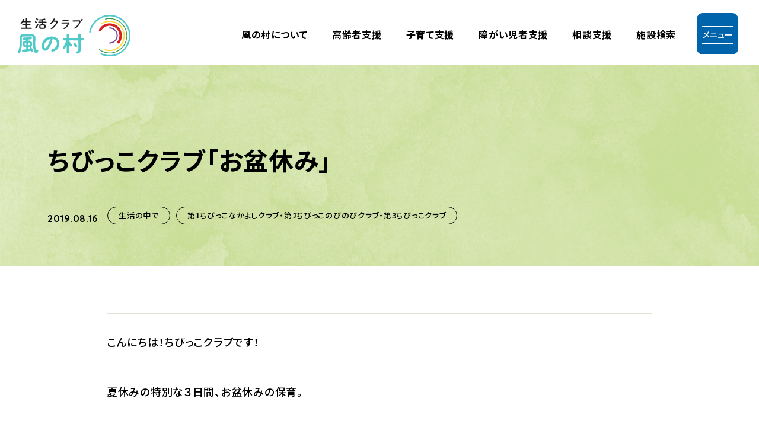

--- FILE ---
content_type: text/html; charset=UTF-8
request_url: https://kazenomura.jp/blog/%E3%81%A1%E3%81%B3%E3%81%A3%E3%81%93%E3%82%AF%E3%83%A9%E3%83%96%E3%80%8C%E3%81%8A%E7%9B%86%E4%BC%91%E3%81%BF%E3%80%8D/
body_size: 23029
content:
<!DOCTYPE html>
<html lang="ja">
<head>
<meta charset="UTF-8">
<!-- Google Tag Manager -->
  <script>(function(w,d,s,l,i){w[l]=w[l]||[];w[l].push({'gtm.start':
  new Date().getTime(),event:'gtm.js'});var f=d.getElementsByTagName(s)[0],
  j=d.createElement(s),dl=l!='dataLayer'?'&l='+l:'';j.async=true;j.src=
  'https://www.googletagmanager.com/gtm.js?id='+i+dl;f.parentNode.insertBefore(j,f);
  })(window,document,'script','dataLayer','GTM-MF764KH');</script>
<!-- End Google Tag Manager -->
    <title>ちびっこクラブ「お盆休み」｜生活クラブ風の村【社会福祉法人生活クラブ】</title>
        <meta name="description" content="生活クラブ風の村の事業所だよりです。">
    <meta name="keywords" content="保育園,児童養護,高齢者,子育て,障がい児,障がい者,相談,千葉県,福祉支援,社会福祉法人,生活クラブ,風の村">
  <link rel="shortcut icon" href="/corporate/wp-content/themes/corporate_renewal/img/common/favicon.ico" type="image/vnd.microsoft.ico">
  <link rel="icon" href="/corporate/wp-content/themes/corporate_renewal/img/common/favicon.ico" type="image/vnd.microsoft.icon">
  <link rel="apple-touch-icon" href="/corporate/wp-content/themes/corporate_renewal/img/common/apple-touch-icon.png">
  <meta http-equiv="X-UA-Compatible" content="ie=edge">
  <meta name="format-detection" content="telephone=no">
  <meta name="viewport" content="width=device-width, initial-scale=1.0">
  <meta name="apple-mobile-web-app-capable" content="yes">
  <meta name="apple-mobile-web-app-status-bar-style" content="default">
    <meta property="og:type" content="article">
      <meta property="og:title" content="ちびっこクラブ「お盆休み」｜生活クラブ風の村【社会福祉法人生活クラブ】">
      <meta property="og:url" content="https://kazenomura.jp/blog/%e3%81%a1%e3%81%b3%e3%81%a3%e3%81%93%e3%82%af%e3%83%a9%e3%83%96%e3%80%8c%e3%81%8a%e7%9b%86%e4%bc%91%e3%81%bf%e3%80%8d/">
    <meta property="og:image" content="https://kazenomura.jp/corporate/wp-content/themes/corporate_renewal/img/common/ogp.png">
  <meta property="og:site_name" content="生活クラブ風の村【社会福祉法人生活クラブ】">
    <meta property="og:description" content="生活クラブ風の村の事業所だよりです。">
    <meta property="og:locale" content="ja_JP">
    <meta name="twitter:url" content="https://kazenomura.jp/blog/%e3%81%a1%e3%81%b3%e3%81%a3%e3%81%93%e3%82%af%e3%83%a9%e3%83%96%e3%80%8c%e3%81%8a%e7%9b%86%e4%bc%91%e3%81%bf%e3%80%8d/" />
    <meta name="twitter:card" content="summary_large_image">
    <meta name="twitter:title" content="ちびっこクラブ「お盆休み」｜生活クラブ風の村【社会福祉法人生活クラブ】">
      <meta name="twitter:description" content="生活クラブ風の村の事業所だよりです。">
    <meta name="twitter:image" content="https://kazenomura.jp/corporate/wp-content/themes/corporate_renewal/img/common/ogp.png">
  <link rel="stylesheet" href="/corporate/wp-content/themes/corporate_renewal/css/common/foundation.css?230403">
  <link rel="stylesheet" href="/corporate/wp-content/themes/corporate_renewal/css/common/object.css?240603">
  <link rel="stylesheet" href="/corporate/wp-content/themes/corporate_renewal/css/common/project.css?250311">
  <link rel="stylesheet" href="/corporate/wp-content/themes/corporate_renewal/css/common/slick.css">
  <link rel="stylesheet" href="/corporate/wp-content/themes/corporate_renewal/css/common/slick-theme.css">
        
  <!--google font-->
  <link rel="preconnect" href="https://fonts.googleapis.com">
  <link rel="preconnect" href="https://fonts.gstatic.com" crossorigin>
  <link href="https://fonts.googleapis.com/css2?family=Noto+Sans+JP:wght@500;700&family=Quicksand:wght@700&display=swap" rel="stylesheet">
</head>

<body>
<!-- Google Tag Manager (noscript) -->
<noscript><iframe src="https://www.googletagmanager.com/ns.html?id=GTM-MF764KH"
height="0" width="0" style="display:none;visibility:hidden"></iframe></noscript>
<!-- End Google Tag Manager (noscript) -->
<header class="p-header  " role="banner">
  <div class="p-header_wrapper">
        <div class="p-header_top">
      <a href="/"><img class="p-header_logo_img" src="/corporate/wp-content/themes/corporate_renewal/img/common/p-logo.svg" alt="生活クラブ風の村"></a>
    </div>
        <button class="p-header_btn js-btn">
      <span></span>
      <span></span>
      <span class="p-header_btn_txt js-header_btn_txt">メニュー</span>
    </button>
    <nav id="menu" class="p-header_nav" role="navigation">
      <ul class="p-header_list_wrapper">
          <li class="p-header_list"><a href="/company/" class="p-header_list_link c-hover_border_left_to_right">風の村について</a></li>
          <li class="p-header_list"><a href="/aged/" class="p-header_list_link c-hover_border_left_to_right">⾼齢者⽀援</a></li>
          <li class="p-header_list"><a href="/children/" class="p-header_list_link c-hover_border_left_to_right">⼦育て⽀援</a></li>
          <li class="p-header_list"><a href="/retardates/" class="p-header_list_link c-hover_border_left_to_right">障がい児者⽀援</a></li>
          <li class="p-header_list"><a href="/other/" class="p-header_list_link c-hover_border_left_to_right">相談支援</a></li>
          <li class="p-header_list"><a href="/facility_search/" class="p-header_list_link c-hover_border_left_to_right">施設検索</a></li>
          <!-- <li class="p-header_list is-logo"><a href="https://www.nippon-foundation.or.jp/" target="_blank" class="p-header_list_link_logo c-hover_opacity"><img class="p-header_logo_zaidan" src="/corporate/wp-content/themes/corporate_renewal/img/common/p-logo_nippon_foundation.svg" alt="日本財団"></a>
          </li> -->
          <li>
            <div class="js-nav p-header_nav_open">
              <div class="c-wrapper_middle">
                <a href="/"><img class="p-header_nav_open_logo" src="/corporate/wp-content/themes/corporate_renewal/img/common/p-logo.svg" alt="生活クラブ風の村"></a>
                <ul class="p-header_list_open_wrapper">
                  <li class="p-header_list_open">
                    <ul>
                      <li class="is-border_blue">
                        <a href="/" class="c-hover_border_left_to_right p-header_list_open_link">トップページ</a>
                      </li>
                    </ul>  
                  </li>
                  <li class="p-header_list_open">
                    <ul>
                      <li><a href="/aged/" class="c-hover_border_left_to_right  p-header_list_open_link">高齢者支援</a></li>
                      <li><a href="/children/" class="c-hover_border_left_to_right  p-header_list_open_link">子育て支援</a></li>
                      <li><a href="/retardates/" class="c-hover_border_left_to_right  p-header_list_open_link">障がい児者支援</a></li>
                      <li class="is-border_blue"><a href="/other/" class="c-hover_border_left_to_right  p-header_list_open_link">相談支援</a></li>
                    </ul>
                  </li>
                  <li class="p-header_list_open">
                    <ul>
                      <li><a href="/facility_search/" class="c-hover_border_left_to_right  p-header_list_open_link">施設検索</a></li>
                      <li><a href="/company/" class="c-hover_border_left_to_right  p-header_list_open_link">風の村について</a></li>
                      <li><a href="/news/" class="c-hover_border_left_to_right  p-header_list_open_link">お知らせ</a></li>
                      <li class="is-border_blue"><a href="/system/" class="c-hover_border_left_to_right  p-header_list_open_link">ソーシャルアクション</a></li>
                    </ul>
                  </li>
                  <li class="p-header_list_open">
                    <ul>
                      <li><a href="/seasonal_story/" class="c-hover_border_left_to_right p-header_list_open_link is-block"><span>インタビューコンテンツ</span><br>⽣活クラブ⾵の村の   Seasonal story</a></li>
                      <li class="is-border_blue is-information"><a href="/infomationdisclosure/" class="c-hover_border_left_to_right  p-header_list_open_link">情報公開</a></li>
                    </ul>
                  </li>
                </ul>
                <div class="p-header_bottom_wrapper">
                  <div class="p-header_bottom">
                    <a href="/documentrequest/" class="c-btn_middle_blue c-arrow_white">資料請求</a>
                    <a href="/contactus/" class="c-btn_middle_blue c-arrow_white">お問い合わせ</a>
                  </div>
                  <div class="p-header_bottom p-header_bottom_bnr_wrapper">
                    <a class="p-header_bottom_bnr c-hover_opacity" href="/recruit/" target="_blank">
                      <img class="js-img_switch" src="/corporate/wp-content/themes/corporate_renewal/img/common/p-footer_recruit_bnr_pc.png" alt="採⽤サイトはこちら">
                    </a>
                    <a class="p-header_bottom_bnr c-hover_opacity" target="_blank" href="https://www.youtube.com/channel/UCAt_t_9yFK_-hFN1xROlzPA">
                      <img class="js-img_switch" src="/corporate/wp-content/themes/corporate_renewal/img/common/p-footer_youtube_bnr_pc.png" alt="公式Youtube新しいタブで開きます">
                    </a>
                  </div>
                </div>
              </div>
            </div>
          </li>
      </ul>

    </nav>
  </div>
</header>
<main id="article_blog" role="main">
<section class="p-article_kv is-blog">
	<div class="p-article_kv_wrapper c-wrapper_middle">
		<h1 class="p-article_kv_ttl is-blog">ちびっこクラブ「お盆休み」</h1>
		<div class="p-article_kv_flex">
			<span class="p-article_kv_time is-blog">2019.08.16</span>
			<div class="p-article_kv_cat_wrapper">
			<a class="p-article_kv_cat is-blog c-hover_opacity" href="https://kazenomura.jp/cat_blog/%e7%94%9f%e6%b4%bb%e3%81%ae%e4%b8%ad%e3%81%a7">生活の中で</a>										<a class="p-article_kv_cat is-blog c-hover_opacity" href="https://kazenomura.jp/?post_type=facility&p=153">
				第1ちびっこなかよしクラブ・第2ちびっこのびのびクラブ・第3ちびっこクラブ				</a>
						</div>
		</div>
	</div>
</section>

<div class="p-article_area js-article is-blog js-fix_target"> 
	<div class="p-article_area_wrapper is-blog">
		<p>こんにちは！ちびっこクラブです！</p>

<p>夏休みの特別な３日間、お盆休みの保育。</p>
<p>今年は第３学童の子供達と合同保育となりました。</p>

<p>予定人数よりも少ない人数での保育となり、</p>
<p>普段中々交流できない子供同士の姿が多く見られました。</p>

<p><img loading="lazy" decoding="async" class="aligncenter size-large wp-image-14407" src="https://kazenomura.jp/corporate/wp-content/uploads/2019/08/790d49f2af4979fdea62bb7735e0657c-1024x768.jpg" alt="" width="1024" height="768" srcset="https://kazenomura.jp/corporate/wp-content/uploads/2019/08/790d49f2af4979fdea62bb7735e0657c-1024x768.jpg 1024w, https://kazenomura.jp/corporate/wp-content/uploads/2019/08/790d49f2af4979fdea62bb7735e0657c-300x225.jpg 300w, https://kazenomura.jp/corporate/wp-content/uploads/2019/08/790d49f2af4979fdea62bb7735e0657c-768x576.jpg 768w, https://kazenomura.jp/corporate/wp-content/uploads/2019/08/790d49f2af4979fdea62bb7735e0657c-220x165.jpg 220w, https://kazenomura.jp/corporate/wp-content/uploads/2019/08/790d49f2af4979fdea62bb7735e0657c-350x263.jpg 350w, https://kazenomura.jp/corporate/wp-content/uploads/2019/08/790d49f2af4979fdea62bb7735e0657c-1000x750.jpg 1000w, https://kazenomura.jp/corporate/wp-content/uploads/2019/08/790d49f2af4979fdea62bb7735e0657c.jpg 1920w" sizes="auto, (max-width: 1024px) 100vw, 1024px" /></p>

<p>暑さで外に出られない為、中でドッチボールをして発散です！</p>

<p><img loading="lazy" decoding="async" class="aligncenter size-large wp-image-14408" src="https://kazenomura.jp/corporate/wp-content/uploads/2019/08/95fca9c15680fe188b0d877243fac496-1024x768.jpg" alt="" width="1024" height="768" srcset="https://kazenomura.jp/corporate/wp-content/uploads/2019/08/95fca9c15680fe188b0d877243fac496-1024x768.jpg 1024w, https://kazenomura.jp/corporate/wp-content/uploads/2019/08/95fca9c15680fe188b0d877243fac496-300x225.jpg 300w, https://kazenomura.jp/corporate/wp-content/uploads/2019/08/95fca9c15680fe188b0d877243fac496-768x576.jpg 768w, https://kazenomura.jp/corporate/wp-content/uploads/2019/08/95fca9c15680fe188b0d877243fac496-220x165.jpg 220w, https://kazenomura.jp/corporate/wp-content/uploads/2019/08/95fca9c15680fe188b0d877243fac496-350x263.jpg 350w, https://kazenomura.jp/corporate/wp-content/uploads/2019/08/95fca9c15680fe188b0d877243fac496-1000x750.jpg 1000w, https://kazenomura.jp/corporate/wp-content/uploads/2019/08/95fca9c15680fe188b0d877243fac496.jpg 1264w" sizes="auto, (max-width: 1024px) 100vw, 1024px" /></p>

<p>割れないシャボン玉作りの実験もしました！</p>

<p><img loading="lazy" decoding="async" class="aligncenter size-large wp-image-14409" src="https://kazenomura.jp/corporate/wp-content/uploads/2019/08/de5195b7f727e4f9710bdeda47dbbb8e-1024x768.jpg" alt="" width="1024" height="768" srcset="https://kazenomura.jp/corporate/wp-content/uploads/2019/08/de5195b7f727e4f9710bdeda47dbbb8e-1024x768.jpg 1024w, https://kazenomura.jp/corporate/wp-content/uploads/2019/08/de5195b7f727e4f9710bdeda47dbbb8e-300x225.jpg 300w, https://kazenomura.jp/corporate/wp-content/uploads/2019/08/de5195b7f727e4f9710bdeda47dbbb8e-768x576.jpg 768w, https://kazenomura.jp/corporate/wp-content/uploads/2019/08/de5195b7f727e4f9710bdeda47dbbb8e-220x165.jpg 220w, https://kazenomura.jp/corporate/wp-content/uploads/2019/08/de5195b7f727e4f9710bdeda47dbbb8e-350x263.jpg 350w, https://kazenomura.jp/corporate/wp-content/uploads/2019/08/de5195b7f727e4f9710bdeda47dbbb8e-1000x750.jpg 1000w, https://kazenomura.jp/corporate/wp-content/uploads/2019/08/de5195b7f727e4f9710bdeda47dbbb8e.jpg 1264w" sizes="auto, (max-width: 1024px) 100vw, 1024px" /></p>

<p>そーっとそーっと吹いて、、、、</p>

<p><img loading="lazy" decoding="async" class="aligncenter size-large wp-image-14410" src="https://kazenomura.jp/corporate/wp-content/uploads/2019/08/74d75763d613cbc2721c7f5b1a720dbf-1024x768.jpg" alt="" width="1024" height="768" srcset="https://kazenomura.jp/corporate/wp-content/uploads/2019/08/74d75763d613cbc2721c7f5b1a720dbf-1024x768.jpg 1024w, https://kazenomura.jp/corporate/wp-content/uploads/2019/08/74d75763d613cbc2721c7f5b1a720dbf-300x225.jpg 300w, https://kazenomura.jp/corporate/wp-content/uploads/2019/08/74d75763d613cbc2721c7f5b1a720dbf-768x576.jpg 768w, https://kazenomura.jp/corporate/wp-content/uploads/2019/08/74d75763d613cbc2721c7f5b1a720dbf-220x165.jpg 220w, https://kazenomura.jp/corporate/wp-content/uploads/2019/08/74d75763d613cbc2721c7f5b1a720dbf-350x263.jpg 350w, https://kazenomura.jp/corporate/wp-content/uploads/2019/08/74d75763d613cbc2721c7f5b1a720dbf-1000x750.jpg 1000w, https://kazenomura.jp/corporate/wp-content/uploads/2019/08/74d75763d613cbc2721c7f5b1a720dbf.jpg 1264w" sizes="auto, (max-width: 1024px) 100vw, 1024px" /></p>

<p>見事！出来上がり♪</p>
<p>ポンポンと、跳ねる事も出来ました！</p>

<p>その他にもスライム作りをしたり、</p>
<p>土俵を作ってトントン相撲大会をしたりと、</p>
<p>特別な時間を過ごしました♪</p>

<p>週明けには、いよいよ夕涼み会！</p>
<p>今年はどんな笑顔が見られるか、</p>
<p>今からとても楽しみです☆</p>

		<div class ="layout">
			
<div class="layout_area area_">
</div><!-- //.layout_area -->
		</div>
		<div class="p-article_paging">
					<div class='p-article_paging_prev p-article_paging_side'><a href='https://kazenomura.jp/blog/%e3%81%a1%e3%81%b3%e3%81%a3%e3%81%93%e3%82%af%e3%83%a9%e3%83%96%e3%80%8c%ef%bd%a2%e3%81%bf%e3%82%93%e3%81%aa%e3%81%a7exile%ef%bc%81%ef%bd%a3/'>前の記事</a></div><div class='p-article_paging_next p-article_paging_side'><a href='https://kazenomura.jp/blog/%e3%81%a1%e3%81%b3%e3%81%a3%e3%81%93%e3%82%af%e3%83%a9%e3%83%96%ef%bd%a2%e5%a4%95%e6%b6%bc%e3%81%bf%e4%bc%9a-part1%ef%bd%a3/'>次の記事</a></div>				</div>
		<div class="p-article_paging_back is-blog"><a class="c-btn_large_blue  c-arrow_white" href='https://kazenomura.jp//blog'>事業所だより一覧</a></div>
	</div>
</div>








  <div class="p-bnr">
	<div class="p-bnr_recruit p-bnr_content">
		<h2 class="p-bnr_recruit_ttl">
      <img class="p-bnr_recruit_ttl_img" src="/corporate/wp-content/themes/corporate_renewal/img/common/p-bnr_recruit_en.png" alt="Recruit">
      ⾵の村で⼀緒に働きませんか？
    </h2>
    <a class="c-btn_large_blue c-arrow_white p-bnr_btn" href="/recruit/">採用サイトはこちら</a>
  </div>
  <div class="p-bnr_universal p-bnr_content">
    <h2><a class="p-bnr_universal_link c-arrow_green" href="/universal/">ユニバーサル就労の取り組み</a></h2>
    <p class="p-bnr_universal_ttl">NPO法⼈ユニバーサル就労ネットワークちばと連携</p>
  </div>
</div>
  
<div class="p-breadcrumbs">
  <div class="p-breadcrumbs_wrapper">
    <ul class="p-breadcrumbs_list_wrapper">
              <li class="p-breadcrumbs_list"><a class="c-hover_opacity" href="/">トップページ</a></li> 
             
             
             
             
             
             
             
                  <li class="p-breadcrumbs_list"><a class="c-hover_opacity" href="/blog/">事業所だより</a></li>
          <li class="p-breadcrumbs_list"><a class="c-hover_opacity" href="/new_blog/">新着事業所だより一覧</a></li>
          <li class="p-breadcrumbs_list">ちびっこクラブ「お盆休み」</li>
           
         
        
    </ul>
  </div>
</div>

    

</main>
<footer class="p-footer">
  <div class="p-footer_wrapper c-wrapper_middle">
    <div class="p-footer_content">
      <h2 class="p-footer_ttl"><img src="/corporate/wp-content/themes/corporate_renewal/img/common/p-logo.svg" alt="生活クラブ風の村">生活クラブ風の村（社会福祉法人生活クラブ）<span class="p-footer_ttl_sub">居住支援法人</span></h2>
      <div class="p-footer_about">
        <h3 class="p-footer_about_ttl c-ttl_small">事業本部</h3>
        <p class="p-footer_about_txt">〒285-0837<br class="u-pc_show">千葉県佐倉市王子台 1-28-8 ちばぎん臼井ビル 4階</p>
        <dl class="p-footer_about_content_wrapper">
          <dt class="p-footer_about_content_ttl">TEL</dt>
          <dd class="p-footer_about_content_txt"><a href="tel:043-497-5333">043-497-5333</a></dd>
        </dl>
        <dl class="p-footer_about_content_wrapper">
          <dt class="p-footer_about_content_ttl">FAX</dt>
          <dd class="p-footer_about_content_txt">043-497-5334</dd>
        </dl>
      </div>
    </div>
    <div>
      <div class="p-footer_link_content">
        <div class="p-footer_link">
          <h3 class="p-footer_link_ttl c-ttl_small">⽀援事業について</h3>
          <ul class="p-footer_link_list_wrapper">
            <li class="p-footer_link_list">
              <ul>
                <li><a class="c-hover_border_left_to_right" href="/aged/">⾼齢者⽀援</a></li>
                <li><a class="c-hover_border_left_to_right" href="/children/">⼦育て⽀援</a></li>
                <li><a class="c-hover_border_left_to_right" href="/retardates/">障がい児者⽀援</a></li>
              </ul>
            </li>
            <li class="p-footer_link_list">
              <ul>
                <li><a class="c-hover_border_left_to_right" href="/other/">相談⽀援</a></li>
                <li><a class="c-hover_border_left_to_right" href="/facility_search/">施設検索</a></li>
                <li><a class="c-hover_border_left_to_right" href="/blog/">事業所だより</a></li>
              </ul>
            </li>
          </ul>
        </div>
        <div class="p-footer_link">
          <h3 class="p-footer_link_ttl c-ttl_small">法人について</h3>
          <ul class="p-footer_link_list_wrapper">
            <li class="p-footer_link_list">
              <ul>
                <li><a class="c-hover_border_left_to_right" href="/company/">風の村について</a></li>
                <li><a class="c-hover_border_left_to_right" href="/universal/">ユニバーサル就労</a></li>
              </ul>
            </li>
            <li class="p-footer_link_list">
              <ul>
                <li><a class="c-hover_border_left_to_right" href="/system/">ソーシャルアクション</a></li>
                <li><a class="c-hover_border_left_to_right" href="/right/">利⽤者の権利擁護</a></li>
                <li class="is-left"><a class="c-hover_border_left_to_right" href="/link/">風の村関連リンク</a></li>
                <li><a class="c-hover_border_left_to_right" href="/infomationdisclosure/">情報公開</a></li>
              </ul>
            </li>
          </ul>
        </div>
        <div class="p-footer_link">
           <a class="p-footer_link_bnr c-hover_opacity" href="/recruit/" target="_blank">
            <img class="js-img_switch" src="/corporate/wp-content/themes/corporate_renewal/img/common/p-footer_recruit_bnr_pc.png" alt="採⽤サイトはこちら">
           </a>
           <a class="p-footer_link_bnr c-hover_opacity" target="_blank" href="https://www.youtube.com/channel/UCAt_t_9yFK_-hFN1xROlzPA">
            <img class="js-img_switch" src="/corporate/wp-content/themes/corporate_renewal/img/common/p-footer_youtube_bnr_pc.png" alt="公式Youtube新しいタブで開きます">
           </a>
        </div>
      </div>
      <div class="p-footer_btn">
        <a href="/donation/" class="c-btn_middle_blue c-arrow_white">ご寄附について</a>
        <a href="/documentrequest/" class="c-btn_middle_blue c-arrow_white">資料請求</a>
        <a href="/contactus/" class="c-btn_middle_blue c-arrow_white">お問い合わせ</a>
      </div>
    </div>
  </div>
  <div class="p-footer_bottom">
    <div class="c-wrapper_large p-footer_bottom_content">
      <div class="p-footer_bottom_link">
        <a href="/personal_information/" class="c-hover_opacity">個⼈情報保護⽅針</a>
      </div>
      <p class="p-footer_bottom_copy">&copy;2023 社会福祉法人生活クラブ</p>
    </div>
  </div>
</footer>



  
<script src="/corporate/wp-content/themes/corporate_renewal/js/vendor/jquery.js"></script>
<script src="/corporate/wp-content/themes/corporate_renewal/js/vendor/lazysizes.min.js"></script>
<script src="/corporate/wp-content/themes/corporate_renewal/js/vendor/slick.js"></script>
<script src="/corporate/wp-content/themes/corporate_renewal/js/vendor/gsap.min.js"></script>
<script src="/corporate/wp-content/themes/corporate_renewal/js/vendor/ScrollTrigger.min.js"></script>
<script src="/corporate/wp-content/themes/corporate_renewal/js/main.js?240603"></script>
  
</body>
</html>


--- FILE ---
content_type: application/javascript
request_url: https://kazenomura.jp/corporate/wp-content/themes/corporate_renewal/js/main.js?240603
body_size: 17316
content:
var hederBtnTxt = $(".js-header_btn_txt");

  var headerNav = $(".p-header_nav");
  var headerList = $(".p-header_list_link");
  var tl = gsap.timeline()
	$('.js-btn').on('click',function(){
		if($(this).hasClass('active')){
			$(this).removeClass('active');
      $('.js-nav').removeClass('is-active');
      $('.p-header').removeClass('is-open');
      $('.js-header_btn_txt').text('メニュー');
      headerScroll();
		} else {
			$(this).addClass('active');
      $('.js-nav').addClass('is-active');
      $('.p-header').addClass('is-open');
      $('.js-header_btn_txt').text('閉じる');
		}
	});
	$('.js-link').on('click',function(){
		$('.js-btn').removeClass('active');
    $('.js-nav').removeClass('is-active');
    
  });
  
  function articleIcn() {
    var articleBlank = $('.js-article').find('a[target="_blank"]');
    $('<img src="/corporate/wp-content/themes/corporate_renewal/img/common/p-article_blank_icn.svg" alt="新しいウィンドウで開く">').appendTo(articleBlank);
  } 
  function layoutIcn() {
    var layoutBlank = $('.wiziwig,.freehtml,.tes,.link').find('a[target="_blank"]');
    $('<img src="/corporate/wp-content/themes/corporate_renewal/img/common/p-article_blank_icn.svg" alt="新しいウィンドウで開く">').appendTo(layoutBlank);
  }



  $(window).on('load',function() {
    if($("#top").length){
      gsap.to('.js-kv_up_content', {
        autoAlpha:1,
        duration:1,
        y:0,
        ease: "Power1.easeOut",
        stagger: {
          from: "start",
          amount: 0.5 
        },
      });
    }
    if($("#article,#article_blog,#facility").length){
      articleIcn();
    }
    if($("#js-layout").length){
      layoutIcn();
    }
    if($("#facility").length){
      domainCheck();
    }
  });

  var $elem = $('.js-img_switch');
  var sp = '_sp.';
  var pc = '_pc.';
  var replaceWidth = 768;
  function imageSwitch() {
    var windowWidth = parseInt(window.innerWidth);
    $elem.each(function() {
      var $this = $(this);
      if(windowWidth >= replaceWidth) {
        if($(this).attr('src')) {
          $(this).attr('src', $(this).attr('src').replace(sp, pc));
        } else {
          $(this).attr('data-src', $(this).attr('data-src').replace(sp, pc));
        }
      } else {
        if($(this).attr('src')) {
          $(this).attr('src', $(this).attr('src').replace(pc, sp));
        } else {
          $(this).attr('data-src', $(this).attr('data-src').replace(pc,sp));
        }
      }
    });
  }
  imageSwitch();
  var resizeTimer;
  $(window).on('resize', function() {
    clearTimeout(resizeTimer);
    resizeTimer = setTimeout(function() {
      imageSwitch();
    }, 200);
    slickSetting();
    if($("#news").length){
      sidebarFix();
    }
  });



var upAnimeEase = { 
  duration: 1.5,y:0,autoAlpha:1,ease: "Power1.easeOut",
 }

$('.js-up_target').each(function(){
  var upContent = $(this).find('.js-up_content')
  var upAnime = gsap.timeline({
    scrollTrigger: {
      trigger: this, 
      start: "top center",
    }
  });
  upAnime.to(upContent, 
    upAnimeEase
  )
 
 });


function headerScroll() {
  var scrollTop = $(window).scrollTop();
  var fixTarget = $('.js-fix_target').offset().top;
  if(!$('.p-header').hasClass('is-open')){
    if(scrollTop > fixTarget ) {
      $('.p-header').css('top',0)
      $('.p-header').addClass('is-fix');
      } else if(fixTarget /2  > scrollTop) {
      $('.p-header').css('top','0px');
      $('.p-header').removeClass('is-fix');
      } else if(fixTarget  > scrollTop) {
        $('.p-header').css('top','-110px');
      }
  }
}

function sidebarFixResize() {
  var sidebarFix = $('.js-sidebar')
  var scrollContentLeft = $(window).scrollLeft();
  var scrollContentLeftPosition = 980 - scrollContentLeft;

  if (window.matchMedia("(max-width: 1279px)").matches) {
    sidebarFix.css('left', scrollContentLeftPosition);
  } else {
    sidebarFix.css('left', 'auto');
  };
}


function sidebarFix() {
  var footerBtnHeight = $('.p-article_paging_back').outerHeight(true);
  if(footerBtnHeight === undefined) {
    var footerBtnHeight = 0
  }
  var scrollTop = $(window).scrollTop();
  var sidebarFixTarget = $('.js-sidebar_trigger').offset().top;
  var sidebarFix = $('.js-sidebar')
  var bodyHeight = $('body').height();
  var bnrHeight = $('.p-bnr').outerHeight(true);
  var footerHeight = $('.p-footer').outerHeight(true);
  var bottomCont = bnrHeight + footerHeight + footerBtnHeight
  var sidebarHeight = sidebarFix.outerHeight(true);
  var headerHeight = $('.p-header').height();
  var bottomTrigger = bodyHeight - bottomCont - sidebarHeight - headerHeight - 150 ;
  var ua = window.navigator.userAgent.toLowerCase();
  if(scrollTop > bottomTrigger ) {
    sidebarFix.removeClass('is-fix')
    sidebarFix.addClass('is-bottom')
    sidebarFix.css('left', 'auto');
    if (
      ua.indexOf("ipad") > -1 ||
      (ua.indexOf("macintosh") > -1 && "ontouchend" in document)
    ) {
      sidebarFix.removeClass('is-bottom')
      sidebarFix.css('left', 'auto');
    } 
  } else if(scrollTop > sidebarFixTarget) {
    if (
      ua.indexOf("ipad") > -1 ||
      (ua.indexOf("macintosh") > -1 && "ontouchend" in document)
    ) {
      sidebarFix.removeClass('is-fix')
      sidebarFix.css('left', 'auto');
    } else {
      sidebarFix.addClass('is-fix')
      sidebarFix.removeClass('is-bottom')
      sidebarFixResize();
    }
  }
  else {
    sidebarFix.removeClass('is-fix')
    sidebarFix.removeClass('is-bottom')
    sidebarFix.css('left', 'auto');
  }

}



$(window).on('scroll',function() {
  if(!($('#contactus,#donation,#documentrequest').length)){
    headerScroll();
  }
  if($("#news").length){
    sidebarFix();
  }
  $('.p-header').css('left', -$(window).scrollLeft());
  if($("#aged,#retardates").length){
    var doch = $(document).innerHeight(); 
    var winh = $(window).innerHeight(); 
    var fixTarget = $('.js-fix_target').offset().top;
    var bnrHeight = $('.p-bnr').outerHeight(true);
    var footerHeight = $('.p-footer').outerHeight(true);
    var bottom = doch - winh; 
      if($(window).scrollTop() < fixTarget){
        $('.p-facility_search_btn').removeClass('is-active');
      }
      else if(bottom - footerHeight - bnrHeight < $(window).scrollTop()) {
        $('.p-facility_search_btn').removeClass('is-active');
      }
      else if($(window).scrollTop() > fixTarget) {
        $('.p-facility_search_btn').addClass('is-active');
      }
      else{
        return false;
      }
  }
});


var init = [
  {
    slidesToShow: 1,
    slidesToScroll: 1,
    speed: 1000,
    draggable: false,
    cssEase: 'ease',
    arrows: true,
    prevArrow: '<button class="l-top_company_service_slider_prev c-hover_slide_btn js-slick_service_control">Previous</button>',
    nextArrow: '<button class="l-top_company_service_slider_next c-hover_slide_btn js-slick_service_control">Next</button>',
 },
 {
    slidesToShow: 4,
    slidesToScroll: 1,
    centerMode: true,
    centerPadding: "10rem",
    autoplay:true,
    speed: 1000,
    cssEase: 'ease',
    arrows: true,
    prevArrow: '<div class="l-top_blog_slider_arrow_wrapper"><div class="c-wrapper_middle l-top_blog_slider_arrow"><button class="l-top_blog_slider_prev c-hover_slide_btn js-slick_service_control">Previous</button></div></div>',
    nextArrow: '<div class="l-top_blog_slider_arrow_wrapper"><div class="c-wrapper_middle l-top_blog_slider_arrow"><button class="l-top_blog_slider_next c-hover_slide_btn js-slick_service_control">Next</button></div></div>',
    responsive: [
      {
        breakpoint: 768,
        settings: {
        slidesToShow: 1,
        centerMode: false,
        },
      },
    ],
 }
];


slickSetting();
$('.js-slick_blog').slick(init[1]);

function slickSetting(){
  var windowWidth = parseInt(window.innerWidth);
  if(windowWidth >= replaceWidth) {
    $('.js-slick_service').not('.slick-initialized').slick(init[0]);
  } else {
    $('.js-slick_service.slick-initialized').slick('unslick');
  }

}

var serviceSliderList = $('.js-slick_service_list');
var serviceSlider = $('.js-slick_service');
var serviceSliderControl = $('.js-slick_service_control');
serviceSliderList.on('click', function() {
  var index = $(this).index() ;
  serviceSliderList.removeClass('is-active');
  $(this).addClass('is-active');
  // console.log(index)
  serviceSlider.slick('slickGoTo',index,false );
});

$(document).on('click', serviceSliderControl, function(){
  var serviceSliderCurrentSlide = $('.js-slick_service').slick('slickCurrentSlide');
  serviceSliderList.removeClass('is-active');
  serviceSliderList.eq(serviceSliderCurrentSlide).addClass('is-active')
});
$('.js-stop').on('click', function() {
  if($(this).hasClass('active')){
    $('.js-slick_blog').slick('slickPlay');
    $(this).removeClass('active')
    $(this).text('スライドをストップ')
  } else {
    $('.js-slick_blog').slick('slickPause');
    $(this).addClass('active')
    $(this).text('スライドを再生')
  }
});



function seasonSlide() {
  var slideImg = $('.js-season_slide').find('img');
  var slideCount = slideImg.length;
  var currentSlide = 0;
  slideImg.eq(currentSlide).fadeIn();
  slidetimer = setInterval(nextSlide,2000);

  function nextSlide() {
    var nextIndex = (currentSlide + 1) % slideCount;
    slideImg.eq(currentSlide).fadeOut();
    slideImg.eq(nextIndex).fadeIn();
    currentSlide = nextIndex;
    if(nextIndex == 0 ) {
      clearTimeout(slidetimer);
    } 
  }
};

if($("#top").length){
gsap.to('.js-season_up', {
  autoAlpha:1,
  ease: "Power1.easeOut",
  duration:1.5,
  onComplete : function(){
    seasonSlide()
  },
  scrollTrigger: {
     trigger: '.js-season_up_trigger',
     start: 'top center',
   },
   stagger: {
     from: "start",
     amount: 1.5,
     
    },
 });
}

 $('a[href^="#"]').click(function(){
	var adjust = $('.p-header').height();
	var speed = 800;
	var href= $(this).attr("href");
	var targetlink = $(href == "#" || href == "" ? 'html' : href);
	var positionlink = targetlink.offset().top - adjust;
	$('body,html').animate({scrollTop:positionlink}, speed, 'swing');
	return false
});

function domainCheck(){
var ref = document.referrer;             // リファラ情報を得る
var hereHost = window.location.hostname; // 現在ページのホスト(ドメイン)名を得る
var sStr = "^https?://" + hereHost;
var rExp = new RegExp( sStr, "i" );
// リファラ文字列を判別
if( ref.length == 0 ) {
  // リファラなしの場合
  $('<a href="/facility_search/" class="c-btn_large_blue c-arrow_white_left p-facility_detail_back_btn js-facility_back_btn">一覧にもどる</a>').appendTo(".js-facility_back");
}
else if( ref.match( rExp ) ) {
  // マッチした場合＝アクセス元が自サイト内の場合
  $('<a class="c-btn_large_blue c-arrow_white_left p-facility_detail_back_btn js-facility_back_btn" onclick="javascript:window.history.back(-1);return false;">一覧にもどる</a>').appendTo(".js-facility_back");
}
else {
  // マッチしない場合＝アクセス元がサイト外の場合
  $('<a href="<a href="/facility_search/" class="c-btn_large_blue c-arrow_white_left p-facility_detail_back_btn js-facility_back_btn" onclick="javascript:window.history.back(-1);return false;">一覧にもどる</a>').appendTo(".js-facility_back"); 
  }
}

function formChecked() {
  $("input:checked").parent("label").addClass("is-checked");
  $("input:checkbox,input:radio").on('click', function() {
    $("label").removeClass("is-checked");
    $("input:checked").parent("label").addClass("is-checked");
  });
}

var formCheckedSearch = function() {
  $(".js-search_check").on('click', function() {
    
    if($(this).parents("label").hasClass('is-checked')){
      $(this).parents("label").removeClass("is-checked");
      $(this).prop("checked", false);
    } else {
      $(this).parents("label").addClass("is-checked");
      $(this).prop("checked", true);
    } 
  });
}

if($("#facility_search,#aged,#retardates,#facility_search_results_retardates,#facility_search_results_aged").length){
  formCheckedSearch();
}

if($("#contactus,#documentrequest").length){
  $('.js-checkbox').on('click', function() {
    if ( $(this).prop('checked') == false ) {
      $('.js-form_btn').prop('disabled', true);
      $('.js-form_btn_wrapper').css('pointer-events', 'none');
    } else {
      $('.js-form_btn').prop('disabled', false);
      $('.js-form_btn_wrapper').css('pointer-events', 'auto');
    }
  });
};
if($("#donation").length){
  $('.js-checkbox').on('click', function() {
 
      if ( $("input[type=checkbox]:not(:checked)").length == 0 ) {
        $('.js-form_btn').prop('disabled', false);
        $('.js-form_btn_wrapper').css('pointer-events', 'auto');
      }else{
        $('.js-form_btn').prop('disabled', true);
        $('.js-form_btn_wrapper').css('pointer-events', 'none');
      }
  });
};

if($("#contactus,#documentrequest,#donation").length){
  $(window).on('load',function() {
    if($('.js-form_check label').hasClass('is-checked')){
      $('.js-form_btn').prop('disabled', false);
      $('.js-form_btn_wrapper').css('pointer-events', 'auto');
    } else {
      $('.js-form_btn').prop('disabled', true);
      $('.js-form_btn_wrapper').css('pointer-events', 'none');
    }
  })

  if($(".mw_wp_form_confirm,.mw_wp_form_complete").length){
    $('.p-form_top_txt').addClass('is-none');
  }
  window.onpageshow = function(event) {
    if($('.js-form_check label').hasClass('is-checked')){
      $('.js-form_btn').prop('disabled', false);
      $('.js-form_btn_wrapper').css('pointer-events', 'auto');
    } else {
      $('.js-form_btn').prop('disabled', true);
      $('.js-form_btn_wrapper').css('pointer-events', 'none');
    }
  }
  formChecked();
}

if($("#documentrequest").length){

  $('input[type=radio][name="download"]').change(function() {
    var radioVal = $(this).val();
    $('.js-download_content').addClass('is-none')
    if(radioVal == 'download') {
      $('.js-download_pdf').removeClass('is-none');
      $('.p-form_group').addClass('is-download');
    } else if(radioVal == 'send') {
      $('.js-download_send').removeClass('is-none');
      $('.p-form_group').removeClass('is-download');
    }
  });

  $(window).on('load',function() {
    if($('.js-check_error').hasClass('is-active')){
      $('.js-donload_check_send').addClass('is-checked');
      $('.js-download_send').removeClass('is-none')
    }
    if($('.js-form_check label').hasClass('is-checked')){
      $('.js-donload_check_send').addClass('is-checked');
      $('.js-download_send').removeClass('is-none')
    }
    if ($('.mw_wp_form').hasClass('mw_wp_form_confirm') || $('.mw_wp_form').hasClass('mw_wp_form_complete')) {
      $('.js-documentrequest_check').addClass('is-none')
    }
  });
  window.onpageshow = function(event) {
    if($('.js-form_check label').hasClass('is-checked')){
        $('.js-download_send').removeClass('is-none');
        $('.js-donload_check_send').addClass('is-checked');
    }
    if($('.js-form_check label').hasClass('is-checked')){
      $('.js-form_btn').prop('disabled', false);
      $('.js-form_btn_wrapper').css('pointer-events', 'auto');
    } else {
      $('.js-form_btn').prop('disabled', true);
      $('.js-form_btn_wrapper').css('pointer-events', 'none');
    }
  };
}


$('.js-accordion').each(function(){
  $(this).on('click',function(){
    $(this).toggleClass('active');
    $("+.js-accordion_open",this).slideToggle(500);
    if( $(this).attr('aria-expanded') == 'false' ) {
      $(this).attr('aria-expanded', true);
      $("+.js-accordion_open",this).attr('aria-hidden', false);  
    } else {
        $(this).attr('aria-expanded', false);
        $("+.js-accordion_open",this).attr('aria-hidden', true);
    }
  });
}); 

$('.js-accordion_search').each(function(){
  $(this).on('click',function(){
    $(this).toggleClass('active');
    $("+.js-accordion_open",this).slideToggle(500);
    if( $(this).attr('aria-expanded') == 'false' ) {
      $(this).attr('aria-expanded', true);
      $("+.js-accordion_open",this).attr('aria-hidden', false);  
    } else {
        $(this).attr('aria-expanded', false);
        $("+.js-accordion_open",this).attr('aria-hidden', true);
    }
    if($(this).hasClass("active")){
      $(this).find(".js-search_txt").text("追加条件を閉じる");
    }
    else {
      $(this).find(".js-search_txt").text("さらに条件を絞る");
    }
  });
}); 


$('.js-search_check_all').on('click',function() {
  $(this).parents("ul").find('.js-search_check_label').addClass('is-checked')
  $(this).parents("ul").find('.js-search_check').prop("checked", true)
});


$(window).on('load',function() {
  var array = [];
  $("input:checked").parent("label").addClass("is-checked");
    $('.js-search_check_area[name="region[]"]:checked').each(function() {
      var searchName =  $(this).parents('.js-search_area_check_label').find(".js-child_txt").text();
      $('.js-search_result_area').append('<p class="js-result_txt p-content_search_result_txt">' + searchName + '<span class="p-content_search_result_txt_icn">／</span></p>');
  })
    $('.js-search_check_service[name="service[]"]:checked').each(function() {
      var searchService =  $(this).parents('.js-search_service_check_label').find(".js-child_txt").text();
      
      $('.js-search_result_service').append('<p class="js-result_txt p-content_search_result_txt">' + searchService + '<span class="p-content_search_result_txt_icn">／</span></p>');
  })

})



